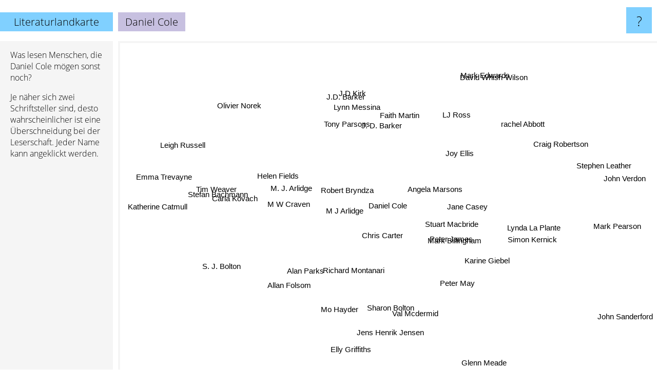

--- FILE ---
content_type: text/html; charset=UTF-8
request_url: https://www.literaturlandkarte.de/daniel+cole
body_size: 5612
content:
<!doctype html>
<html>
<head>
 <meta name="viewport" content="width=device-width, initial-scale=1">
 <meta property="og:image" content="https://www.literaturlandkarte.de/elements/objects/og_logo.png">
 <link rel="stylesheet" href="/elements/objects/styles_7_1.css">
 <title>Daniel Cole auf der Literaturlandkarte</title>
 <style>.project, .the_title {display: inline-block; font-size: 20px; top: 24px}</style><style>@media (max-width: 500px) { .the_title {display: none; } }</style>
</head>

<body>

<table class=universe>
 <tr class=heaven>
  <td class=headline>

<table style="width: 100%;"><tr><td>
   <a class=project href="/">Literaturlandkarte</a><span id=the_title class=the_title>Daniel Cole</span>
</td><td style="text-align: right">
   <a class=questionmark href="/info"><span style="font-size: 26px">?</span></a>
</td></tr></table>

  </td>
  <tr>
   <td class=content>
    
<link rel="stylesheet" href="/elements/objects/relator.css">

<div class=map_info>
 <div class=map_info_text><p>Was lesen Menschen, die Daniel Cole mögen sonst noch?</p><p>Je näher sich zwei Schriftsteller sind, desto wahrscheinlicher ist eine Überschneidung bei der Leserschaft. Jeder Name kann angeklickt werden.</p></div>
 <div class=advert><script async class=nogConsent data-src="//pagead2.googlesyndication.com/pagead/js/adsbygoogle.js"></script><!-- Map Responsive --><ins class="adsbygoogle" style="display:block" data-ad-client="ca-pub-4786778854163211" data-ad-slot="6623484194" data-ad-format="auto"></ins><script>(adsbygoogle = window.adsbygoogle || []).push({});</script></div>
</div>

<div id=gnodMap>
 <a href="https://www.gnod.com/search/books?q=Daniel+Cole" target=_blank class=S id=s0>Daniel Cole</a>
<a href="robert+bryndza" class=S id=s1>Robert Bryndza</a>
<a href="stuart+macbride" class=S id=s2>Stuart Macbride</a>
<a href="angela+marsons" class=S id=s3>Angela Marsons</a>
<a href="m+j+arlidge" class=S id=s4>M J Arlidge</a>
<a href="m.+j.+arlidge" class=S id=s5>M. J. Arlidge</a>
<a href="mark+billingham" class=S id=s6>Mark Billingham</a>
<a href="chris+carter" class=S id=s7>Chris Carter</a>
<a href="joy+ellis" class=S id=s8>Joy Ellis</a>
<a href="peter+james" class=S id=s9>Peter James</a>
<a href="helen+fields" class=S id=s10>Helen Fields</a>
<a href="m+w+craven" class=S id=s11>M W Craven</a>
<a href="jane+casey" class=S id=s12>Jane Casey</a>
<a href="richard+montanari" class=S id=s13>Richard Montanari</a>
<a href="carla+kovach" class=S id=s14>Carla Kovach</a>
<a href="lynn+messina" class=S id=s15>Lynn Messina</a>
<a href="tony+parsons" class=S id=s16>Tony Parsons</a>
<a href="stefan+bachmann" class=S id=s17>Stefan Bachmann</a>
<a href="allan+folsom" class=S id=s18>Allan Folsom</a>
<a href="alan+parks" class=S id=s19>Alan Parks</a>
<a href="simon+kernick" class=S id=s20>Simon Kernick</a>
<a href="j.+d.+barker" class=S id=s21>J. D. Barker</a>
<a href="j.d.+barker" class=S id=s22>J.D. Barker</a>
<a href="j+d+kirk" class=S id=s23>J D Kirk</a>
<a href="peter+may" class=S id=s24>Peter May</a>
<a href="mo+hayder" class=S id=s25>Mo Hayder</a>
<a href="karine+giebel" class=S id=s26>Karine Giebel</a>
<a href="sharon+bolton" class=S id=s27>Sharon Bolton</a>
<a href="craig+robertson" class=S id=s28>Craig Robertson</a>
<a href="faith+martin" class=S id=s29>Faith Martin</a>
<a href="s.+j.+bolton" class=S id=s30>S. J. Bolton</a>
<a href="val+mcdermid" class=S id=s31>Val Mcdermid</a>
<a href="jens+henrik+jensen" class=S id=s32>Jens Henrik Jensen</a>
<a href="lynda+la+plante" class=S id=s33>Lynda La Plante</a>
<a href="david+whish-wilson" class=S id=s34>David Whish-Wilson</a>
<a href="emma+trevayne" class=S id=s35>Emma Trevayne</a>
<a href="leigh+russell" class=S id=s36>Leigh Russell</a>
<a href="katherine+catmull" class=S id=s37>Katherine Catmull</a>
<a href="rachel+abbott" class=S id=s38>rachel Abbott</a>
<a href="mark+pearson" class=S id=s39>Mark Pearson</a>
<a href="stephen+leather" class=S id=s40>Stephen Leather</a>
<a href="lj+ross" class=S id=s41>LJ Ross</a>
<a href="tim+weaver" class=S id=s42>Tim Weaver</a>
<a href="elly+griffiths" class=S id=s43>Elly Griffiths</a>
<a href="glenn+meade" class=S id=s44>Glenn Meade</a>
<a href="john+sanderford" class=S id=s45>John Sanderford</a>
<a href="john+verdon" class=S id=s46>John Verdon</a>
<a href="mark+edwards" class=S id=s47>Mark Edwards</a>
<a href="olivier+norek" class=S id=s48>Olivier Norek</a>

</div>

<script>var NrWords=49;var Aid=new Array();Aid[0]=new Array(-1,4.64462,4.33186,3.91969,3.52941,3.27238,2.91498,2.84318,2.40793,2.31214,2.24359,2.19619,2.11346,1.82315,1.45985,1.15207,1.0929,1.06809,0.963855,0.948992,0.935204,0.90566,0.899888,0.79602,0.723327,0.701754,0.687285,0.649351,0.636267,0.621118,0.587199,0.581395,0.550206,0.545256,0.536193,0.521512,0.520156,0.520156,0.488599,0.484848,0.461627,0.45489,0.409417,0.37594,0.373832,0.364964,0.345622,0.341006,0.340136);Aid[1]=new Array(4.64462,-1,0.586295,3.89919,7.17225,4.41459,1.45572,5.04872,1.55477,1.73661,4.46215,2.04082,0.443459,3.44203,2.4974,-1,-1,-1,-1,-1,-1,0.902256,0.895857,-1,0.650524,-1,-1,0.463392,-1,-1,1.05572,0.543057,1.09439,0.870985,-1,-1,-1,-1,1.13544,-1,-1,1.65787,-1,0.0938967,-1,-1,-1,1.18745,-1);Aid[2]=new Array(4.33186,0.586295,-1,4.63207,0.398804,-1,10.687,0.225162,1.61409,-1,-1,1.42056,2.56987,0.332502,0.0882613,1.28264,-1,-1,-1,1.8596,-1,-1,-1,0.691145,-1,4.10655,-1,0.34662,0.26643,0.230947,-1,4.62036,-1,-1,0.679942,-1,0.192493,-1,-1,0.0937207,-1,0.760456,0.874891,-1,0.504414,0.997506,-1,-1,-1);Aid[3]=new Array(3.91969,3.89919,4.63207,-1,3.45118,0.468658,2.98413,2.25795,5.64323,2.32052,0.730308,0.589391,5.56901,0.904466,0.4914,0.906736,-1,-1,-1,0.264201,0.645459,-1,-1,1.19332,1.16245,0.609756,-1,-1,0.865801,1.93581,-1,1.77991,-1,3.03151,0.282486,-1,0.555556,-1,3.04302,0.534759,-1,4.8,0.121359,0.973433,0.229753,-1,0.166389,1.62514,-1);Aid[4]=new Array(3.52941,7.17225,0.398804,3.45118,-1,2.88097,2.03414,3.39652,1.76887,1.60815,3.0085,3.26877,1.92123,2.60116,1.93548,-1,-1,-1,-1,-1,-1,1.37072,-1,-1,-1,1.40187,0.552868,3.6036,0.163132,0.50923,3.32494,-1,0.39604,1.0397,-1,-1,-1,-1,0.795756,-1,0.198413,2.3676,0.475813,0.396476,-1,-1,-1,0.685401,-1);Aid[5]=new Array(3.27238,4.41459,-1,0.468658,2.88097,-1,0.191296,2.03209,0.386847,0.911162,5.73394,5.02008,0.140944,0.832178,2.74443,-1,-1,-1,-1,-1,0.356824,2.95359,-1,0.633914,-1,-1,1.01266,0.449944,-1,-1,0.453172,-1,1.13314,-1,-1,-1,-1,-1,-1,-1,-1,-1,-1,-1,-1,-1,0.147275,-1,1.97775);Aid[6]=new Array(2.91498,1.45572,10.687,2.98413,2.03414,0.191296,-1,3.21018,1.70247,7.23742,0.347826,0.413394,1.12123,1.76416,0.397614,0.625,-1,-1,-1,0.631579,2.81911,-1,-1,0.873786,0.994244,2.27545,-1,-1,0.10015,0.0853971,0.36324,2.79473,-1,-1,0.222222,-1,0.219539,-1,-1,-1,1.43472,0.92827,0.197044,-1,0.188413,0.27907,0.64632,-1,-1);Aid[7]=new Array(2.84318,5.04872,0.225162,2.25795,3.39652,2.03209,3.21018,-1,0.535475,3.49081,2.2126,0.909918,-1,2.17279,1.11794,-1,-1,-1,-1,-1,3.50427,1.76252,-1,-1,-1,0.770961,-1,-1,-1,-1,-1,-1,-1,-1,-1,-1,-1,-1,-1,-1,-1,0.464253,0.884467,-1,-1,-1,2.55814,0.199402,-1);Aid[8]=new Array(2.40793,1.55477,1.61409,5.64323,1.76887,0.386847,1.70247,0.535475,-1,0.870322,0.321802,0.440529,3.11804,0.365965,0.418848,0.924855,0.819672,-1,-1,0.475624,0.535117,-1,-1,0.796813,-1,-1,-1,-1,-1,1.86191,-1,0.232964,-1,-1,0.538358,-1,0.521512,-1,5.02839,-1,0.23108,5.58912,-1,0.564175,-1,-1,-1,3.7415,-1);Aid[9]=new Array(2.31214,1.73661,-1,2.32052,1.60815,0.911162,7.23742,3.49081,0.870322,-1,0.670732,0.646488,-1,0.638366,0.601202,0.137883,-1,-1,-1,0.277971,6.51868,0.297885,-1,-1,5.07066,1.89333,-1,-1,1.07311,0.962406,-1,3.12933,-1,3.34793,0.143833,-1,-1,-1,0.613685,0.699301,-1,1.25224,1.19482,-1,0.128824,0.127755,1.21919,0.124766,-1);Aid[10]=new Array(2.24359,4.46215,-1,0.730308,3.0085,5.73394,0.347826,2.2126,0.321802,0.670732,-1,2.49584,0.12285,0.645161,6.54912,-1,-1,-1,-1,-1,0.300752,1.72861,-1,-1,-1,-1,-1,-1,-1,-1,0.391389,-1,0.711744,-1,-1,-1,-1,-1,-1,-1,-1,-1,-1,0.0977756,-1,-1,0.127632,-1,-1);Aid[11]=new Array(2.19619,2.04082,1.42056,0.589391,3.26877,5.02008,0.413394,0.909918,0.440529,0.646488,2.49584,-1,1.48827,1.33333,0.876232,-1,0.846262,-1,-1,1.50943,-1,2.03284,-1,0.832466,-1,0.715244,-1,2.65655,-1,-1,2.66344,0.195771,-1,0.22409,-1,-1,-1,-1,-1,-1,-1,0.787402,-1,-1,-1,-1,-1,-1,-1);Aid[12]=new Array(2.11346,0.443459,2.56987,5.56901,1.92123,0.140944,1.12123,-1,3.11804,-1,0.12285,1.48827,-1,-1,-1,1.12179,-1,-1,-1,-1,-1,-1,-1,0.432588,-1,0.751033,-1,4.40945,-1,-1,3.45324,0.397399,-1,-1,-1,-1,0.347524,-1,1.86104,-1,-1,1.99413,-1,1.07643,-1,-1,-1,0.900322,-1);Aid[13]=new Array(1.82315,3.44203,0.332502,0.904466,2.60116,0.832178,1.76416,2.17279,0.365965,0.638366,0.645161,1.33333,-1,-1,0.311526,-1,-1,-1,-1,-1,0.169492,-1,-1,-1,-1,1.42349,-1,0.54407,-1,-1,0.289017,0.248036,-1,0.659631,-1,-1,-1,-1,-1,-1,0.564175,-1,-1,-1,-1,-1,0.141143,-1,-1);Aid[14]=new Array(1.45985,2.4974,0.0882613,0.4914,1.93548,2.74443,0.397614,1.11794,0.418848,0.601202,6.54912,0.876232,-1,0.311526,-1,-1,-1,-1,-1,-1,0.383877,0.920598,-1,-1,-1,-1,-1,-1,-1,-1,-1,-1,-1,-1,-1,-1,-1,-1,-1,-1,-1,-1,-1,-1,-1,-1,0.156372,-1,-1);Aid[15]=new Array(1.15207,-1,1.28264,0.906736,-1,-1,0.625,-1,0.924855,0.137883,-1,-1,1.12179,-1,-1,-1,-1,-1,-1,-1,0.210748,-1,-1,-1,-1,0.11554,-1,-1,-1,-1,-1,0.0868056,-1,-1,-1,-1,-1,-1,-1,-1,-1,-1,-1,-1,-1,-1,-1,-1,-1);Aid[16]=new Array(1.0929,-1,-1,-1,-1,-1,-1,-1,0.819672,-1,-1,0.846262,-1,-1,-1,-1,-1,-1,-1,0.893855,0.774693,-1,-1,-1,-1,-1,-1,-1,-1,-1,-1,-1,-1,-1,-1,-1,-1,-1,-1,-1,-1,-1,-1,-1,-1,-1,-1,-1,-1);Aid[17]=new Array(1.06809,-1,-1,-1,-1,-1,-1,-1,-1,-1,-1,-1,-1,-1,-1,-1,-1,-1,-1,-1,-1,-1,-1,-1,-1,-1,-1,-1,-1,-1,-1,-1,-1,-1,-1,15.0943,-1,12.844,-1,-1,-1,-1,-1,-1,-1,-1,-1,-1,-1);Aid[18]=new Array(0.963855,-1,-1,-1,-1,-1,-1,-1,-1,-1,-1,-1,-1,-1,-1,-1,-1,-1,-1,-1,-1,-1,-1,-1,-1,-1,-1,-1,-1,-1,-1,-1,-1,-1,-1,-1,-1,-1,-1,-1,-1,-1,-1,-1,-1,-1,-1,-1,-1);Aid[19]=new Array(0.948992,-1,1.8596,0.264201,-1,-1,0.631579,-1,0.475624,0.277971,-1,1.50943,-1,-1,-1,-1,0.893855,-1,-1,-1,-1,-1,-1,-1,-1,-1,-1,-1,-1,-1,-1,-1,-1,-1,8.79121,-1,-1,-1,-1,-1,-1,-1,-1,-1,-1,-1,-1,-1,-1);Aid[20]=new Array(0.935204,-1,-1,0.645459,-1,0.356824,2.81911,3.50427,0.535117,6.51868,0.300752,-1,-1,0.169492,0.383877,0.210748,0.774693,-1,-1,-1,-1,-1,-1,-1,-1,0.676247,-1,-1,-1,-1,-1,1.06768,-1,-1,-1,-1,-1,-1,-1,-1,-1,-1,-1,-1,-1,-1,1.9726,0.636943,-1);Aid[21]=new Array(0.90566,0.902256,-1,-1,1.37072,2.95359,-1,1.76252,-1,0.297885,1.72861,2.03284,-1,-1,0.920598,-1,-1,-1,-1,-1,-1,-1,-1,-1,-1,-1,-1,-1,-1,-1,-1,-1,-1,-1,-1,-1,-1,-1,-1,-1,-1,-1,-1,-1,-1,-1,-1,0.738689,-1);Aid[22]=new Array(0.899888,0.895857,-1,-1,-1,-1,-1,-1,-1,-1,-1,-1,-1,-1,-1,-1,-1,-1,-1,-1,-1,-1,-1,-1,-1,-1,-1,-1,-1,-1,-1,-1,-1,-1,-1,-1,-1,-1,-1,-1,-1,-1,-1,-1,-1,-1,-1,-1,-1);Aid[23]=new Array(0.79602,-1,0.691145,1.19332,-1,0.633914,0.873786,-1,0.796813,-1,-1,0.832466,0.432588,-1,-1,-1,-1,-1,-1,-1,-1,-1,-1,-1,-1,-1,-1,-1,-1,2.26244,-1,-1,-1,-1,-1,-1,-1,-1,-1,-1,-1,3.50493,-1,-1,-1,-1,-1,-1,-1);Aid[24]=new Array(0.723327,0.650524,-1,1.16245,-1,-1,0.994244,-1,-1,5.07066,-1,-1,-1,-1,-1,-1,-1,-1,-1,-1,-1,-1,-1,-1,-1,-1,-1,-1,1.30492,1.51343,0.0655953,2.78586,-1,2.18545,-1,-1,-1,-1,-1,0.918274,-1,-1,1.11349,1.49546,-1,-1,0.324359,-1,-1);Aid[25]=new Array(0.701754,-1,4.10655,0.609756,1.40187,-1,2.27545,0.770961,-1,1.89333,-1,0.715244,0.751033,1.42349,-1,0.11554,-1,-1,-1,-1,0.676247,-1,-1,-1,-1,-1,-1,1.85002,-1,0.0928074,1.55642,2.41762,-1,-1,-1,-1,-1,-1,-1,-1,-1,-1,0.759219,-1,-1,0.407539,-1,-1,-1);Aid[26]=new Array(0.687285,-1,-1,-1,0.552868,1.01266,-1,-1,-1,-1,-1,-1,-1,-1,-1,-1,-1,-1,-1,-1,-1,-1,-1,-1,-1,-1,-1,-1,-1,-1,-1,-1,-1,-1,-1,-1,-1,-1,-1,-1,-1,-1,-1,-1,-1,-1,-1,-1,4.46334);Aid[27]=new Array(0.649351,0.463392,0.34662,-1,3.6036,0.449944,-1,-1,-1,-1,-1,2.65655,4.40945,0.54407,-1,-1,-1,-1,-1,-1,-1,-1,-1,-1,-1,1.85002,-1,-1,-1,0.393895,10.9656,-1,-1,-1,-1,-1,-1,-1,-1,-1,-1,-1,1.27684,1.15954,-1,-1,-1,-1,-1);Aid[28]=new Array(0.636267,-1,0.26643,0.865801,0.163132,-1,0.10015,-1,-1,1.07311,-1,-1,-1,-1,-1,-1,-1,-1,-1,-1,-1,-1,-1,-1,1.30492,-1,-1,-1,-1,1.21803,-1,1.0228,-1,1.60819,-1,-1,-1,-1,-1,3.35196,-1,-1,0.392157,-1,-1,-1,-1,-1,-1);Aid[29]=new Array(0.621118,-1,0.230947,1.93581,0.50923,-1,0.0853971,-1,1.86191,0.962406,-1,-1,-1,-1,-1,-1,-1,-1,-1,-1,-1,-1,-1,2.26244,1.51343,0.0928074,-1,0.393895,1.21803,-1,0.380469,0.675273,-1,1.2858,-1,-1,-1,-1,-1,1.13798,-1,-1,1.63743,0.676328,-1,-1,-1,-1,-1);Aid[30]=new Array(0.587199,1.05572,-1,-1,3.32494,0.453172,0.36324,-1,-1,-1,0.391389,2.66344,3.45324,0.289017,-1,-1,-1,-1,-1,-1,-1,-1,-1,-1,0.0655953,1.55642,-1,10.9656,-1,0.380469,-1,-1,-1,-1,-1,-1,-1,-1,-1,-1,-1,0.373832,1.73228,0.747746,-1,-1,-1,-1,-1);Aid[31]=new Array(0.581395,0.543057,4.62036,1.77991,-1,-1,2.79473,-1,0.232964,3.12933,-1,0.195771,0.397399,0.248036,-1,0.0868056,-1,-1,-1,-1,1.06768,-1,-1,-1,2.78586,2.41762,-1,-1,1.0228,0.675273,-1,-1,-1,4.56817,-1,-1,0.354689,-1,-1,0.350263,-1,0.395257,0.338983,-1,-1,0.165358,-1,-1,-1);Aid[32]=new Array(0.550206,1.09439,-1,-1,0.39604,1.13314,-1,-1,-1,-1,0.711744,-1,-1,-1,-1,-1,-1,-1,-1,-1,-1,-1,-1,-1,-1,-1,-1,-1,-1,-1,-1,-1,-1,-1,-1,-1,-1,-1,-1,-1,-1,-1,-1,-1,-1,-1,-1,-1,-1);Aid[33]=new Array(0.545256,0.870985,-1,3.03151,1.0397,-1,-1,-1,-1,3.34793,-1,0.22409,-1,0.659631,-1,-1,-1,-1,-1,-1,-1,-1,-1,-1,2.18545,-1,-1,-1,1.60819,1.2858,-1,4.56817,-1,-1,-1,-1,-1,-1,-1,0.961538,-1,-1,0.143062,-1,-1,-1,-1,-1,-1);Aid[34]=new Array(0.536193,-1,0.679942,0.282486,-1,-1,0.222222,-1,0.538358,0.143833,-1,-1,-1,-1,-1,-1,-1,-1,-1,8.79121,-1,-1,-1,-1,-1,-1,-1,-1,-1,-1,-1,-1,-1,-1,-1,-1,-1,-1,-1,-1,-1,-1,-1,-1,-1,-1,-1,-1,-1);Aid[35]=new Array(0.521512,-1,-1,-1,-1,-1,-1,-1,-1,-1,-1,-1,-1,-1,-1,-1,-1,15.0943,-1,-1,-1,-1,-1,-1,-1,-1,-1,-1,-1,-1,-1,-1,-1,-1,-1,-1,-1,9.375,-1,-1,-1,-1,-1,-1,-1,-1,-1,-1,-1);Aid[36]=new Array(0.520156,-1,0.192493,0.555556,-1,-1,0.219539,-1,0.521512,-1,-1,-1,0.347524,-1,-1,-1,-1,-1,-1,-1,-1,-1,-1,-1,-1,-1,-1,-1,-1,-1,-1,0.354689,-1,-1,-1,-1,-1,-1,-1,-1,-1,-1,-1,-1,-1,-1,-1,-1,-1);Aid[37]=new Array(0.520156,-1,-1,-1,-1,-1,-1,-1,-1,-1,-1,-1,-1,-1,-1,-1,-1,12.844,-1,-1,-1,-1,-1,-1,-1,-1,-1,-1,-1,-1,-1,-1,-1,-1,-1,9.375,-1,-1,-1,-1,-1,-1,-1,-1,-1,-1,-1,-1,-1);Aid[38]=new Array(0.488599,1.13544,-1,3.04302,0.795756,-1,-1,-1,5.02839,0.613685,-1,-1,1.86104,-1,-1,-1,-1,-1,-1,-1,-1,-1,-1,-1,-1,-1,-1,-1,-1,-1,-1,-1,-1,-1,-1,-1,-1,-1,-1,-1,-1,5.97015,-1,-1,-1,-1,-1,7.46721,-1);Aid[39]=new Array(0.484848,-1,0.0937207,0.534759,-1,-1,-1,-1,-1,0.699301,-1,-1,-1,-1,-1,-1,-1,-1,-1,-1,-1,-1,-1,-1,0.918274,-1,-1,-1,3.35196,1.13798,-1,0.350263,-1,0.961538,-1,-1,-1,-1,-1,-1,-1,-1,0.510204,-1,-1,-1,-1,-1,-1);Aid[40]=new Array(0.461627,-1,-1,-1,0.198413,-1,1.43472,-1,0.23108,-1,-1,-1,-1,0.564175,-1,-1,-1,-1,-1,-1,-1,-1,-1,-1,-1,-1,-1,-1,-1,-1,-1,-1,-1,-1,-1,-1,-1,-1,-1,-1,-1,-1,-1,-1,1.57031,-1,-1,-1,-1);Aid[41]=new Array(0.45489,1.65787,0.760456,4.8,2.3676,-1,0.92827,0.464253,5.58912,1.25224,-1,0.787402,1.99413,-1,-1,-1,-1,-1,-1,-1,-1,-1,-1,3.50493,-1,-1,-1,-1,-1,-1,0.373832,0.395257,-1,-1,-1,-1,-1,-1,5.97015,-1,-1,-1,-1,-1,-1,-1,-1,4.0404,-1);Aid[42]=new Array(0.409417,-1,0.874891,0.121359,0.475813,-1,0.197044,0.884467,-1,1.19482,-1,-1,-1,-1,-1,-1,-1,-1,-1,-1,-1,-1,-1,-1,1.11349,0.759219,-1,1.27684,0.392157,1.63743,1.73228,0.338983,-1,0.143062,-1,-1,-1,-1,-1,0.510204,-1,-1,-1,-1,-1,-1,-1,-1,-1);Aid[43]=new Array(0.37594,0.0938967,-1,0.973433,0.396476,-1,-1,-1,0.564175,-1,0.0977756,-1,1.07643,-1,-1,-1,-1,-1,-1,-1,-1,-1,-1,-1,1.49546,-1,-1,1.15954,-1,0.676328,0.747746,-1,-1,-1,-1,-1,-1,-1,-1,-1,-1,-1,-1,-1,-1,-1,-1,-1,-1);Aid[44]=new Array(0.373832,-1,0.504414,0.229753,-1,-1,0.188413,-1,-1,0.128824,-1,-1,-1,-1,-1,-1,-1,-1,-1,-1,-1,-1,-1,-1,-1,-1,-1,-1,-1,-1,-1,-1,-1,-1,-1,-1,-1,-1,-1,-1,1.57031,-1,-1,-1,-1,-1,-1,-1,-1);Aid[45]=new Array(0.364964,-1,0.997506,-1,-1,-1,0.27907,-1,-1,0.127755,-1,-1,-1,-1,-1,-1,-1,-1,-1,-1,-1,-1,-1,-1,-1,0.407539,-1,-1,-1,-1,-1,0.165358,-1,-1,-1,-1,-1,-1,-1,-1,-1,-1,-1,-1,-1,-1,0.564175,-1,-1);Aid[46]=new Array(0.345622,-1,-1,0.166389,-1,0.147275,0.64632,2.55814,-1,1.21919,0.127632,-1,-1,0.141143,0.156372,-1,-1,-1,-1,-1,1.9726,-1,-1,-1,0.324359,-1,-1,-1,-1,-1,-1,-1,-1,-1,-1,-1,-1,-1,-1,-1,-1,-1,-1,-1,-1,0.564175,-1,-1,-1);Aid[47]=new Array(0.341006,1.18745,-1,1.62514,0.685401,-1,-1,0.199402,3.7415,0.124766,-1,-1,0.900322,-1,-1,-1,-1,-1,-1,-1,0.636943,0.738689,-1,-1,-1,-1,-1,-1,-1,-1,-1,-1,-1,-1,-1,-1,-1,-1,7.46721,-1,-1,4.0404,-1,-1,-1,-1,-1,-1,-1);Aid[48]=new Array(0.340136,-1,-1,-1,-1,1.97775,-1,-1,-1,-1,-1,-1,-1,-1,-1,-1,-1,-1,-1,-1,-1,-1,-1,-1,-1,-1,4.46334,-1,-1,-1,-1,-1,-1,-1,-1,-1,-1,-1,-1,-1,-1,-1,-1,-1,-1,-1,-1,-1,-1);
window.Pop=new Array(705,709,2014,1376,988,331,1758,1537,703,2740,540,659,1087,390,252,159,759,44,125,136,790,617,184,300,2056,1572,459,1447,238,583,993,4447,22,1126,40,62,64,64,518,120,1028,611,272,3551,365,391,1027,466,471);
NrWords=49;var Len0=11;</script>
<script src="/elements/objects/related.js"></script>
<script src="/elements/objects/relator.js"></script>

<template id=search_template>
 <form id=search_form class="search" action='map-search.php' method=get>
  <input class="typeahead"
         type="text"
         name="f"
         id="f"
         maxlength="95"
         autocomplete="off">
  <button class=search_button><div class=mglass></div></button>
 </form>
</template>

<script src="/elements/objects/jquery-minified.js"></script>
<script src="/elements/objects/0g-typeahead.js"></script>
<script src="/elements/objects/typeahead.js"></script>

   </td>
  </tr>
</table>

<script type=module>
    import * as mgAnalytics from '/elements/objects/mganalytics.js';
    mgAnalytics.ini(2);
</script>

<script src="https://www.gnod.com/guest/consent_js"></script>

</body>
</html>


--- FILE ---
content_type: text/html; charset=utf-8
request_url: https://www.google.com/recaptcha/api2/aframe
body_size: 265
content:
<!DOCTYPE HTML><html><head><meta http-equiv="content-type" content="text/html; charset=UTF-8"></head><body><script nonce="CiMbsTB2Lb7vMHmmrLPu1g">/** Anti-fraud and anti-abuse applications only. See google.com/recaptcha */ try{var clients={'sodar':'https://pagead2.googlesyndication.com/pagead/sodar?'};window.addEventListener("message",function(a){try{if(a.source===window.parent){var b=JSON.parse(a.data);var c=clients[b['id']];if(c){var d=document.createElement('img');d.src=c+b['params']+'&rc='+(localStorage.getItem("rc::a")?sessionStorage.getItem("rc::b"):"");window.document.body.appendChild(d);sessionStorage.setItem("rc::e",parseInt(sessionStorage.getItem("rc::e")||0)+1);localStorage.setItem("rc::h",'1766280827496');}}}catch(b){}});window.parent.postMessage("_grecaptcha_ready", "*");}catch(b){}</script></body></html>

--- FILE ---
content_type: text/javascript;charset=UTF-8
request_url: https://www.literaturlandkarte.de/elements/objects/mganalytics.js
body_size: 273
content:
export function ini(siteId) {
    let _paq = window._paq = window._paq || [];
    _paq.push(['trackPageView']);
    _paq.push(['enableLinkTracking']);
    let u ="//modules.gnod.com/mt";
    _paq.push(['setTrackerUrl', u+'.php']);
    _paq.push(['setSiteId', siteId]);
    let g = document.createElement('script');
    g.async = true;
    g.src = u+'.js';
    let s = document.getElementsByTagName('script')[0];
    s.parentNode.insertBefore(g,s);
}


--- FILE ---
content_type: text/javascript;charset=UTF-8
request_url: https://www.literaturlandkarte.de/elements/objects/relator.js
body_size: 776
content:
gnodMap.left=0;
gnodMap.top=0;
gnodMap.aid=Aid;

var style=document.createElement("style");
for (var i=0;i<NrWords;i++)
{
    var e=document.getElementById("s"+i);
    var color=elementToColor(e);
    style.innerHTML+="#s"+i+":hover { background-color: "+color+"; z-index: 100; } ";
}
document.head.appendChild(style);

var e=document.getElementById("the_title");
e.style.backgroundColor=elementToColor(e);

search_is_active=false;

document.body.addEventListener('click',onSearchClick);

function charToCol(c)
{
    c=c.toUpperCase();
    var r=192+((c.charCodeAt(0)-65)*2.52) % 64;
    r=Math.floor(r);
    return r;
}

function elementToColor(e)
{
    var n=e.innerHTML;
    if (e.tagName=="INPUT") n=e.value;

    n+="aaa";
    var r=charToCol(n[0]);
    var g=charToCol(n[1]);
    var b=charToCol(n[2]);
    return "rgb("+r+","+g+","+b+")";
}

function disableSearch()
{

    if (typeahead.submit) return;
    var e=document.getElementById("the_title");
    e.innerHTML=oldTitle; 
    $(e).removeClass("the_title_search");
    search_is_active=false;
}

function enableSearch()
{
    var e=document.getElementById("the_title");
    var t=document.getElementById("search_template");

    oldTitle=e.innerHTML;
    Title=e.innerHTML;
    e.innerHTML=t.innerHTML;

    $(e).addClass("the_title_search");

    document.getElementById("f").focus();

    typeahead.init();

    $("#f").on("keyup",function(){
        if ($(this).val()) $(this).addClass   ("has_text");
        else               $(this).removeClass("has_text");
    });

    document.body.addEventListener('click',onSearchClick);
    search_is_active=true;
}

function onSearchInactiveClick(evnt)
{
    if (evnt.target.id!=='the_title') return;
    return enableSearch();
}

function onSearchActiveClick(evnt)
{
    if (evnt.target.classList.contains('mglass')) return;
    if (evnt.target.classList.contains('search_button')) return;
    return disableSearch();
}

function onSearchClick(evnt)
{
    if (search_is_active) return onSearchActiveClick(evnt);
    else                  return onSearchInactiveClick(evnt);
}
